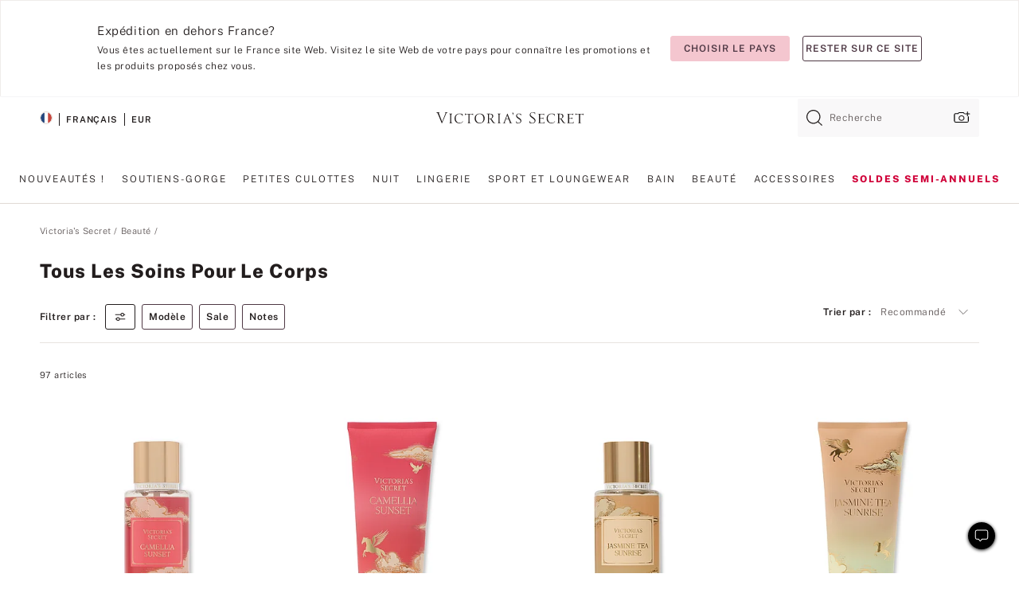

--- FILE ---
content_type: text/html;charset=UTF-8
request_url: https://fr.victoriassecret.com/fr/vs/beauty/all-body-care
body_size: 4800
content:
<!DOCTYPE html><html lang="fr" class="desktop " data-theme="vs" data-brand="vs" data-basic="true"><head><script id="earlyBootstrap">(()=>{const e=document.cookie,t=e.indexOf("APPTYPE="),a=document.documentElement.classList,s=document.currentScript.dataset;if(t>=0){a.add("is-app");const i=t+8,r=e.slice(i);let n="";r.startsWith("IOSHANDHELD")?(a.add("is-app-ios"),s.appPlatform="ios",n=e.slice(i+12)):r.startsWith("ANDROIDHANDHELD")&&(a.add("is-app-android"),s.appPlatform="android",n=e.slice(i+16)),n.startsWith("VS")?s.appBrand="vs":n.startsWith("PN")&&(s.appBrand="pn"),s.appPlatform&&s.appBrand&&(s.appType=s.appPlatform+"-"+s.appBrand)}if(("true"===new URL(window.location.href).searchParams.get("isNativeShopTabEnabled")||"true"===sessionStorage.getItem("isNativeShopTabEnabled"))&&(document.documentElement.classList.add("is-native-shop-tab-enabled"),sessionStorage.setItem("isNativeShopTabEnabled","true")),performance.getEntriesByType)for(const{serverTiming:e}of performance.getEntriesByType("navigation"))if(e)for(const{name:t,description:a}of e)"ssrStatus"===t?s.ssrStatus=a:"basicStatus"===t?s.basicStatus=a:"renderSource"===t?s.renderSource=a:"peceActive"===t&&(s.peceActive=a)})();</script><meta charSet="utf-8"/><meta name="viewport" id="viewport-settings" content="width=device-width, initial-scale=1, minimum-scale=1"/><meta property="og:type" content="website"/><meta property="og:site_name" content="Victoria&#x27;s Secret"/><meta name="twitter:site" content="@VictoriasSecret"/><meta property="og:image" content="https://www.victoriassecret.com/assets/m4943-vdh8LiXzSfOMSLrSeJDzAQ/images/default-share.png"/><meta name="twitter:card" content="summary_large_image"/><meta property="og:title" content="Lait et brume pour le corps Victoria&#39;s Secret Body : parfums et coffrets"/><meta name="description" content="Trouvez votre parfum grâce à nos coffrets lotion et brume pour le corps. Une collection luxueuse de lotions et brumes complémentaires pour satisfaire vos sens et adoucir votre peau."/><meta property="og:description" content="Trouvez votre parfum grâce à nos coffrets lotion et brume pour le corps. Une collection luxueuse de lotions et brumes complémentaires pour satisfaire vos sens et adoucir votre peau."/><link rel="icon" sizes="48x48" href="https://fr.victoriassecret.com/assets/m4943-vdh8LiXzSfOMSLrSeJDzAQ/favicon.ico"/><link rel="apple-touch-icon" sizes="180x180" href="https://www.victoriassecret.com/assets/m4943-vdh8LiXzSfOMSLrSeJDzAQ/images/apple-touch-icon.png"/><link rel="apple-touch-icon" href="https://www.victoriassecret.com/assets/m4943-vdh8LiXzSfOMSLrSeJDzAQ/images/apple-touch-icon.png"/><link rel="icon" sizes="192x192" href="https://www.victoriassecret.com/assets/m4943-vdh8LiXzSfOMSLrSeJDzAQ/images/android-chrome-192x192.png"/><meta name="format-detection" content="telephone=no"/> <link rel="alternate" mpdisurl href="https://www.victoriassecret.com/us/vs/beauty/all-body-care" hrefLang="x-default"/><link rel="alternate" mpdisurl href="https://www.victoriassecret.com/at/vs/beauty/all-body-care" hrefLang="en-AT"/><link rel="alternate" mpdisurl href="https://www.victoriassecret.com/au/vs/beauty/all-body-care" hrefLang="en-AU"/><link rel="alternate" mpdisurl href="https://www.victoriassecret.com/be/vs/beauty/all-body-care" hrefLang="en-BE"/><link rel="alternate" mpdisurl href="https://www.victoriassecret.com/ca/vs/beauty/all-body-care" hrefLang="en-CA"/><link rel="alternate" mpdisurl href="https://www.victoriassecret.com/ch/vs/beauty/all-body-care" hrefLang="en-CH"/><link rel="alternate" mpdisurl href="https://www.victoriassecret.com/cz/vs/beauty/all-body-care" hrefLang="en-CZ"/><link rel="alternate" mpdisurl href="https://www.victoriassecret.com/de/vs/beauty/all-body-care" hrefLang="en-DE"/><link rel="alternate" mpdisurl href="https://www.victoriassecret.com/fr/vs/beauty/all-body-care" hrefLang="en-FR"/><link rel="alternate" mpdisurl href="https://www.victoriassecret.com/gr/vs/beauty/all-body-care" hrefLang="en-GR"/><link rel="alternate" mpdisurl href="https://www.victoriassecret.com/hk/vs/beauty/all-body-care" hrefLang="en-HK"/><link rel="alternate" mpdisurl href="https://www.victoriassecret.com/in/vs/beauty/all-body-care" hrefLang="en-IN"/><link rel="alternate" mpdisurl href="https://www.victoriassecret.com/jp/vs/beauty/all-body-care" hrefLang="en-JP"/><link rel="alternate" mpdisurl href="https://www.victoriassecret.com/kr/vs/beauty/all-body-care" hrefLang="en-KR"/><link rel="alternate" mpdisurl href="https://www.victoriassecret.com/mx/vs/beauty/all-body-care" hrefLang="en-MX"/><link rel="alternate" mpdisurl href="https://www.victoriassecret.com/nl/vs/beauty/all-body-care" hrefLang="en-NL"/><link rel="alternate" mpdisurl href="https://www.victoriassecret.com/no/vs/beauty/all-body-care" hrefLang="en-NO"/><link rel="alternate" mpdisurl href="https://www.victoriassecret.com/nz/vs/beauty/all-body-care" hrefLang="en-NZ"/><link rel="alternate" mpdisurl href="https://www.victoriassecret.com/ro/vs/beauty/all-body-care" hrefLang="en-RO"/><link rel="alternate" mpdisurl href="https://www.victoriassecret.com/se/vs/beauty/all-body-care" hrefLang="en-SE"/><link rel="alternate" mpdisurl href="https://www.victoriassecret.com/sg/vs/beauty/all-body-care" hrefLang="en-SG"/><link rel="alternate" mpdisurl href="https://www.victoriassecret.com/sk/vs/beauty/all-body-care" hrefLang="en-SK"/><link rel="alternate" mpdisurl href="https://www.victoriassecret.com/us/vs/beauty/all-body-care" hrefLang="en-US"/><link rel="alternate" mpdisurl href="https://fr.victoriassecret.com/be/vs/beauty/all-body-care" hrefLang="fr-BE"/><link rel="alternate" mpdisurl href="https://fr.victoriassecret.com/bf/vs/beauty/all-body-care" hrefLang="fr-BF"/><link rel="alternate" mpdisurl href="https://fr.victoriassecret.com/ch/vs/beauty/all-body-care" hrefLang="fr-CH"/><link rel="alternate" mpdisurl href="https://fr.victoriassecret.com/fr/vs/beauty/all-body-care" hrefLang="fr-FR"/><link rel="alternate" mpdisurl href="https://frca.victoriassecret.com/ca/vs/beauty/all-body-care" hrefLang="fr-CA"/><link rel="alternate" mpdisurl href="https://de.victoriassecret.com/at/vs/beauty/all-body-care" hrefLang="de-AT"/><link rel="alternate" mpdisurl href="https://de.victoriassecret.com/ch/vs/beauty/all-body-care" hrefLang="de-CH"/><link rel="alternate" mpdisurl href="https://de.victoriassecret.com/de/vs/beauty/all-body-care" hrefLang="de-DE"/><link rel="alternate" mpdisurl href="https://it.victoriassecret.com/it/vs/beauty/all-body-care" hrefLang="it-IT"/><link rel="alternate" mpdisurl href="https://ja.victoriassecret.com/jp/vs/beauty/all-body-care" hrefLang="ja-JP"/><link rel="alternate" mpdisurl href="https://ko.victoriassecret.com/kr/vs/beauty/all-body-care" hrefLang="ko-KR"/><link rel="alternate" mpdisurl href="https://pl.victoriassecret.com/pl/vs/beauty/all-body-care" hrefLang="pl-PL"/><link rel="alternate" mpdisurl href="https://es.victoriassecret.com/es/vs/beauty/all-body-care" hrefLang="es-ES"/><link rel="alternate" mpdisurl href="https://sp.victoriassecret.com/ar/vs/beauty/all-body-care" hrefLang="es-AR"/><link rel="alternate" mpdisurl href="https://sp.victoriassecret.com/bo/vs/beauty/all-body-care" hrefLang="es-BO"/><link rel="alternate" mpdisurl href="https://sp.victoriassecret.com/bz/vs/beauty/all-body-care" hrefLang="es-BZ"/><link rel="alternate" mpdisurl href="https://sp.victoriassecret.com/cl/vs/beauty/all-body-care" hrefLang="es-CL"/><link rel="alternate" mpdisurl href="https://sp.victoriassecret.com/co/vs/beauty/all-body-care" hrefLang="es-CO"/><link rel="alternate" mpdisurl href="https://sp.victoriassecret.com/cr/vs/beauty/all-body-care" hrefLang="es-CR"/><link rel="alternate" mpdisurl href="https://sp.victoriassecret.com/do/vs/beauty/all-body-care" hrefLang="es-DO"/><link rel="alternate" mpdisurl href="https://sp.victoriassecret.com/ec/vs/beauty/all-body-care" hrefLang="es-EC"/><link rel="alternate" mpdisurl href="https://sp.victoriassecret.com/gt/vs/beauty/all-body-care" hrefLang="es-GT"/><link rel="alternate" mpdisurl href="https://sp.victoriassecret.com/hn/vs/beauty/all-body-care" hrefLang="es-HN"/><link rel="alternate" mpdisurl href="https://sp.victoriassecret.com/mx/vs/beauty/all-body-care" hrefLang="es-MX"/><link rel="alternate" mpdisurl href="https://sp.victoriassecret.com/ni/vs/beauty/all-body-care" hrefLang="es-NI"/><link rel="alternate" mpdisurl href="https://sp.victoriassecret.com/pa/vs/beauty/all-body-care" hrefLang="es-PA"/><link rel="alternate" mpdisurl href="https://sp.victoriassecret.com/pe/vs/beauty/all-body-care" hrefLang="es-PE"/><link rel="alternate" mpdisurl href="https://sp.victoriassecret.com/py/vs/beauty/all-body-care" hrefLang="es-PY"/><link rel="alternate" mpdisurl href="https://sp.victoriassecret.com/sv/vs/beauty/all-body-care" hrefLang="es-SV"/><link rel="alternate" mpdisurl href="https://sp.victoriassecret.com/us/vs/beauty/all-body-care" hrefLang="es-US"/><link rel="alternate" mpdisurl href="https://sp.victoriassecret.com/uy/vs/beauty/all-body-care" hrefLang="es-UY"/><link rel="alternate" mpdisurl href="https://sp.victoriassecret.com/ve/vs/beauty/all-body-care" hrefLang="es-VE"/><link rel="alternate" mpdisurl href="https://nl.victoriassecret.com/nl/vs/beauty/all-body-care" hrefLang="nl-NL"/><link href="https://fr.victoriassecret.com/assets/m4943-vdh8LiXzSfOMSLrSeJDzAQ/templates/ssr-collection/desktop/style.css" rel="stylesheet"/><title>Lait et brume pour le corps Victoria's Secret Body : parfums et coffrets</title><style data-styled="" data-styled-version="5.3.9">.huVxo{-webkit-animation:fadein 1s ease-in;animation:fadein 1s ease-in;margin:0 auto;}/*!sc*/
@-webkit-keyframes fadein{0%{opacity:0;}50%{opacity:0;}100%{opacity:1;}}/*!sc*/
@keyframes fadein{0%{opacity:0;}50%{opacity:0;}100%{opacity:1;}}/*!sc*/
data-styled.g1493[id="sc-hhncp1-0"]{content:"huVxo,"}/*!sc*/
.hIWGSz{position:absolute;inset:0;display:-webkit-box;display:-webkit-flex;display:-ms-flexbox;display:flex;-webkit-box-pack:center;-webkit-justify-content:center;-ms-flex-pack:center;justify-content:center;-webkit-align-items:center;-webkit-box-align:center;-ms-flex-align:center;align-items:center;}/*!sc*/
data-styled.g1494[id="sc-17pbkyn-0"]{content:"hIWGSz,"}/*!sc*/
.kyFYCC{bottom:-100px;right:0;margin:1rem;-webkit-animation:slidein 750ms ease-out 10s forwards;animation:slidein 750ms ease-out 10s forwards;}/*!sc*/
data-styled.g1495[id="sc-17pbkyn-1"]{content:"kyFYCC,"}/*!sc*/
.jMLnnC{position:absolute;top:0;width:100%;}/*!sc*/
.jMLnnC .fabric-masthead-static-brandbar{width:100%;margin:0;}/*!sc*/
.jMLnnC .fabric-masthead-static-brandbar > .fabric-masthead-static-brandbar-smo-holder{height:40px;background-color:#f9e2e7;}/*!sc*/
.jMLnnC .fabric-masthead-static-brandbar > .fabric-masthead-static-brandbar-container{height:40px;background-color:#f7f7f8;}/*!sc*/
.jMLnnC .fabric-masthead-logo-area{width:100%;-webkit-box-pack:center;-webkit-justify-content:center;-ms-flex-pack:center;justify-content:center;-webkit-justify-content:center;}/*!sc*/
.jMLnnC .fabric-masthead-logo-area.fabric-layout-breakpoints .fabric-static-masthead-logo{-webkit-flex:0 0 275px;-ms-flex:0 0 275px;flex:0 0 275px;height:40px;margin:24px auto 50px;background-color:#f5f5f6;border-radius:3px;}/*!sc*/
.jMLnnC .fabric-masthead-category-nav-item .fabric-masthead-category-nav-link{height:20px;width:90px;background-color:#f5f5f6;padding:0.334rem 0.334rem 0.334rem 4px;display:block;text-transform:uppercase;position:relative;}/*!sc*/
.jMLnnC .fabric-masthead-category-nav-item{margin-right:20px;border-radius:3px;}/*!sc*/
.jMLnnC .fabric-masthead-logo-area{display:-webkit-box;display:-webkit-flex;display:-ms-flexbox;display:flex;height:115px;-webkit-box-pack:justify;-webkit-justify-content:space-between;-ms-flex-pack:justify;justify-content:space-between;-webkit-align-items:center;-webkit-box-align:center;-ms-flex-align:center;align-items:center;}/*!sc*/
.jMLnnC .fabric-masthead-category-nav-menu{width:944px;display:-webkit-box;display:-webkit-flex;display:-ms-flexbox;display:flex;margin:0 auto;-webkit-box-pack:justify;-webkit-justify-content:space-between;-ms-flex-pack:justify;justify-content:space-between;-webkit-align-items:center;-webkit-box-align:center;-ms-flex-align:center;align-items:center;}/*!sc*/
[data-device='desktop'] .sc-d7p3b7-0 .fabric-masthead-category-nav-item{padding-bottom:0.334rem;}/*!sc*/
data-styled.g1496[id="sc-d7p3b7-0"]{content:"jMLnnC,"}/*!sc*/
</style><link rel="preconnect" href="https://fr-api.victoriassecret.com/" crossorigin="use-credentials"/>
<link rel="stylesheet" type="text/css" href="https://fr.victoriassecret.com/custom_CSS/mpCSS.css?81129">
</head><body class="fabric vs"><div class="fabric-toast-traffic-control"></div><div class="reactContainer" id="componentContainer" data-hydrate="true"><header class="fabric-masthead-component sc-d7p3b7-0 jMLnnC"><div class="fabric-masthead-static-brandbar"><div class="fabric-masthead-static-brandbar-smo-holder"></div><div class="fabric-masthead-static-brandbar-container"></div></div><div class="fabric-masthead-logo-area fabric-layout-breakpoints"><h1 class="fabric-static-masthead-logo"></h1></div><nav class="fabric-masthead-static-category-nav-component"><ul class="fabric-masthead-category-nav-menu" role="menu"><li class="fabric-masthead-category-nav-item" role="none"><a class="fabric-masthead-category-nav-link"></a></li><li class="fabric-masthead-category-nav-item" role="none"><a class="fabric-masthead-category-nav-link"></a></li><li class="fabric-masthead-category-nav-item" role="none"><a class="fabric-masthead-category-nav-link"></a></li><li class="fabric-masthead-category-nav-item" role="none"><a class="fabric-masthead-category-nav-link"></a></li><li class="fabric-masthead-category-nav-item" role="none"><a class="fabric-masthead-category-nav-link"></a></li><li class="fabric-masthead-category-nav-item" role="none"><a class="fabric-masthead-category-nav-link"></a></li><li class="fabric-masthead-category-nav-item" role="none"><a class="fabric-masthead-category-nav-link"></a></li><li class="fabric-masthead-category-nav-item" role="none"><a class="fabric-masthead-category-nav-link"></a></li><li class="fabric-masthead-category-nav-item" role="none"><a class="fabric-masthead-category-nav-link"></a></li></ul></nav></header><div class="fabric-page-loading"><div class="fabric-page-spinner sc-17pbkyn-0 hIWGSz"><div class="fabric-spinner-element sc-hhncp1-0 huVxo"><div><span class="fabric-hide-a11y-element">Chargement...</span></div><div></div><div></div><div></div><div></div><div></div><div></div><div></div><div></div><div></div><div></div><div></div></div></div><div class="fabric-toast-utility static-site"><div class="toast-container"><strong>Le chargement de la page  prend plus de temps que prévu.</strong></div></div></div></div><div class="fabric-dialog-container"></div><div class="fabric-salesforce-chat-dialog"></div><script id="brastrap-data" type="application/json">{"endpoints":[{"key":"analyticsCore","context":"analytics","version":"v3","path":"global","www":false,"pci":false},{"key":"authStatus","context":"auth","version":"v27","path":"status","method":"POST","prioritized":true,"www":false,"pci":false},{"key":"featureFlags","context":"experience","version":"v4","path":"feature-flags","www":false,"pci":false,"prioritized":true,"timeout":7000,"queryWhitelist":["cm_mmc"]},{"key":"countryList","context":"settings","version":"v3","path":"countries","www":false,"pci":false},{"key":"languageList","context":"settings","version":"v3","path":"languages","www":false,"pci":false},{"key":"dataPrivacyRightsGPCSettings","context":"dataprivacyrights","version":"v7","path":"jwt","www":false,"pci":false},{"key":"zipGating","context":"gatingexperience","version":"v1","path":"sddgating","www":false,"pci":false,"prioritized":true},{"key":"environment","context":"assets","version":"m4943-vdh8LiXzSfOMSLrSeJDzAQ","path":"settings.json","www":true,"pci":false},{"key":"navigations","context":"navigations","version":"v9","path":"navigations?channel=victorias-secret-desktop-tablet-eu","www":false,"pci":false,"queryWhitelist":["cm_mmc"]},{"key":"bagCount","context":"orders","version":"v38","path":"bag/count","www":false,"pci":false,"overrides":{"featureFlags.dimensions[dimension=F302].active=C":{"version":"v39","path":"bag/count"}}},{"key":"breadcrumbs","context":"breadcrumbs","version":"v4","path":"breadcrumbs?collectionId=9c5274c8-edf6-4165-b554-f8e21d2c9abe","www":false,"pci":false,"queryWhitelist":["collectionId"]},{"key":"collectionPage","context":"collectionheaders","version":"v9","path":"?collectionId=9c5274c8-edf6-4165-b554-f8e21d2c9abe","www":false,"pci":false,"queryWhitelist":["cm_mmc"]},{"key":"collectionEnsembles","context":"stacksensemble","version":"v4","path":"?brand=vs&collectionId=9c5274c8-edf6-4165-b554-f8e21d2c9abe","www":false,"pci":false,"queryWhitelist":["cm_mmc","brand","stackId"]},{"key":"collectionFilters","context":"filters","version":"v21","path":"?collectionId=9c5274c8-edf6-4165-b554-f8e21d2c9abe&isPersonalized=true","www":false,"pci":false,"queryWhitelist":["filter","storeId","isFilterEnhanced"],"overrides":{"featureFlags.dimensions[dimension=F810].active=C":{"path":"?collectionId=9c5274c8-edf6-4165-b554-f8e21d2c9abe&isPersonalized=true&isFilterEnhanced=true"},"featureFlags.dimensions[dimension=F539].active=C":{"version":"v22"},"featureFlags.dimensions[dimension=F539].active=D":{"version":"v23"}}},{"key":"collectionStacks","context":"stacks","version":"v41","path":"?brand=vs&collectionId=9c5274c8-edf6-4165-b554-f8e21d2c9abe&orderBy={{orderBy}}&maxSwatches=8&isPersonalized=true&isWishlistEnabled=true&recCues=true","www":false,"pci":false,"queryWhitelist":["cm_mmc","brand","filter","orderBy","stackId","storeId"],"overrides":{"featureFlags.dimensions[dimension=F809].active=C":{"version":"v42"},"featureFlags.dimensions[dimension=F539].active=C":{"version":"v43"},"featureFlags.dimensions[dimension=F539].active=C&&featureFlags.dimensions[dimension=F809].active=C":{"version":"v44"},"featureFlags.dimensions[dimension=F539].active=D":{"version":"v45"},"featureFlags.dimensions[dimension=F539].active=D&&featureFlags.dimensions[dimension=F809].active=C":{"version":"v46"}}},{"key":"brandConfigs","context":"settings","version":"v3","path":"brandconfigs?brand=vs&region=international","www":false,"pci":false,"queryWhitelist":["brand","region"]}],"icons":["/assets/m4943-vdh8LiXzSfOMSLrSeJDzAQ/react/icon/brand.svg","/assets/m4943-vdh8LiXzSfOMSLrSeJDzAQ/react/icon/main.svg","/assets/m4943-vdh8LiXzSfOMSLrSeJDzAQ/react/icon/third-party.svg","/assets/m4943-vdh8LiXzSfOMSLrSeJDzAQ/react/icon/exclude.svg"],"scripts":[],"settings":{"apiUrl":"https://fr-api.victoriassecret.com","pciApiUrl":"https://api2.victoriassecret.com"}}</script><script id="reactLibrary" src="https://www.victoriassecret.com/assets/m4943-vdh8LiXzSfOMSLrSeJDzAQ/desktop/react-18.js" defer=""></script><script id="sentryReactSdk" src="https://www.victoriassecret.com/assets/m4943-vdh8LiXzSfOMSLrSeJDzAQ/desktop/sentry-react-sdk.js" defer=""></script><script id="brastrap" src="https://fr.victoriassecret.com/assets/m4943-vdh8LiXzSfOMSLrSeJDzAQ/brastrap.js" defer=""></script><!-- mp_trans_schedule_disable_start 149 --><script id="clientProps" type="application/json">{"apiData":{"cmsPage":{"oldPath":"","path":"/vs/beauty/all-body-care","template":"collection","collectionId":"9c5274c8-edf6-4165-b554-f8e21d2c9abe","channel":"victorias-secret-desktop-tablet-eu","meta":{"id":"9c5274c8-edf6-4165-b554-f8e21d2c9abe","name":"","language":"","title":"Tous les soins pour le corps","displayOn":"desktop","metas":[{"name":"metaTitle","content":"Lait et brume pour le corps Victoria's Secret Body : parfums et coffrets"},{"name":"metaDescription","content":"Trouvez votre parfum grâce à nos coffrets lotion et brume pour le corps. Une collection luxueuse de lotions et brumes complémentaires pour satisfaire vos sens et adoucir votre peau."}],"seoEvergreen":"on"},"analytics":{"page_category":"All Body Care collection","category_id":"BEAUTY","page_type":"collection","page_category_id":"VS|BEAUTY|ALL-BODY-CARE","parent_category_id":"VS|BEAUTY"},"redirect":{}}},"apiResponses":{},"brand":"vs","buildId":"m4943-vdh8LiXzSfOMSLrSeJDzAQ","category":"beauty","cmsPageChannel":"victorias-secret-desktop-tablet-eu","countryCode":"fr","deployEnv":{"wwwOrigin":"https://fr.victoriassecret.com/","apiOrigin":"https://fr-api.victoriassecret.com","apiPciOrigin":"https://api2.victoriassecret.com","languageDomainSuffix":".victoriassecret.com","englishDomainPrefix":"www","assetsOrigin":"https://fr.victoriassecret.com/","assetsContext":"/assets","languageDomains":{"de.victoriassecret.com":{"domainCode":"de"},"es.victoriassecret.com":{"domainCode":"es"},"fr.victoriassecret.com":{"domainCode":"fr"},"frca.victoriassecret.com":{"domainCode":"frca"},"it.victoriassecret.com":{"domainCode":"it"},"ja.victoriassecret.com":{"domainCode":"ja"},"ko.victoriassecret.com":{"domainCode":"ko"},"pl.victoriassecret.com":{"domainCode":"pl"},"sp.victoriassecret.com":{"domainCode":"sp"}}},"deviceType":"desktop","deployEnvName":"production","endpoints":[{"key":"analyticsCore","context":"analytics","version":"v3","path":"global","www":false,"pci":false},{"key":"authStatus","context":"auth","version":"v27","path":"status","method":"POST","prioritized":true,"www":false,"pci":false},{"key":"featureFlags","context":"experience","version":"v4","path":"feature-flags","www":false,"pci":false,"prioritized":true,"timeout":7000,"queryWhitelist":["cm_mmc"]},{"key":"countryList","context":"settings","version":"v3","path":"countries","www":false,"pci":false},{"key":"languageList","context":"settings","version":"v3","path":"languages","www":false,"pci":false},{"key":"dataPrivacyRightsGPCSettings","context":"dataprivacyrights","version":"v7","path":"jwt","www":false,"pci":false},{"key":"zipGating","context":"gatingexperience","version":"v1","path":"sddgating","www":false,"pci":false,"prioritized":true},{"key":"environment","context":"assets","version":"m4943-vdh8LiXzSfOMSLrSeJDzAQ","path":"settings.json","www":true,"pci":false},{"key":"navigations","context":"navigations","version":"v9","path":"navigations?channel=victorias-secret-desktop-tablet-eu","www":false,"pci":false,"queryWhitelist":["cm_mmc"]},{"key":"bagCount","context":"orders","version":"v38","path":"bag/count","www":false,"pci":false,"overrides":{"featureFlags.dimensions[dimension=F302].active=C":{"version":"v39","path":"bag/count"}}},{"key":"breadcrumbs","context":"breadcrumbs","version":"v4","path":"breadcrumbs?collectionId=9c5274c8-edf6-4165-b554-f8e21d2c9abe","www":false,"pci":false,"queryWhitelist":["collectionId"]},{"key":"collectionPage","context":"collectionheaders","version":"v9","path":"?collectionId=9c5274c8-edf6-4165-b554-f8e21d2c9abe","www":false,"pci":false,"queryWhitelist":["cm_mmc"]},{"key":"collectionEnsembles","context":"stacksensemble","version":"v4","path":"?brand=vs&collectionId=9c5274c8-edf6-4165-b554-f8e21d2c9abe","www":false,"pci":false,"queryWhitelist":["cm_mmc","brand","stackId"]},{"key":"collectionFilters","context":"filters","version":"v21","path":"?collectionId=9c5274c8-edf6-4165-b554-f8e21d2c9abe&isPersonalized=true","www":false,"pci":false,"queryWhitelist":["filter","storeId","isFilterEnhanced"],"overrides":{"featureFlags.dimensions[dimension=F810].active=C":{"path":"?collectionId=9c5274c8-edf6-4165-b554-f8e21d2c9abe&isPersonalized=true&isFilterEnhanced=true"},"featureFlags.dimensions[dimension=F539].active=C":{"version":"v22"},"featureFlags.dimensions[dimension=F539].active=D":{"version":"v23"}}},{"key":"collectionStacks","context":"stacks","version":"v41","path":"?brand=vs&collectionId=9c5274c8-edf6-4165-b554-f8e21d2c9abe&orderBy={{orderBy}}&maxSwatches=8&isPersonalized=true&isWishlistEnabled=true&recCues=true","www":false,"pci":false,"queryWhitelist":["cm_mmc","brand","filter","orderBy","stackId","storeId"],"overrides":{"featureFlags.dimensions[dimension=F809].active=C":{"version":"v42"},"featureFlags.dimensions[dimension=F539].active=C":{"version":"v43"},"featureFlags.dimensions[dimension=F539].active=C&&featureFlags.dimensions[dimension=F809].active=C":{"version":"v44"},"featureFlags.dimensions[dimension=F539].active=D":{"version":"v45"},"featureFlags.dimensions[dimension=F539].active=D&&featureFlags.dimensions[dimension=F809].active=C":{"version":"v46"}}},{"key":"brandConfigs","context":"settings","version":"v3","path":"brandconfigs?brand=vs&region=international","www":false,"pci":false,"queryWhitelist":["brand","region"]}],"languageCode":"fr","react18Mode":false,"renderType":"basic","sanitizedUrl":"https://fr.victoriassecret.com/fr/vs/beauty/all-body-care","timestamp":1768431736645,"enableSentry":true}</script><!-- mp_trans_schedule_disable_end 149 --><script src="https://fr.victoriassecret.com/assets/m4943-vdh8LiXzSfOMSLrSeJDzAQ/desktop/runtime.js" defer=""></script><script src="https://fr.victoriassecret.com/assets/m4943-vdh8LiXzSfOMSLrSeJDzAQ/desktop/5641.js" defer=""></script><script src="https://fr.victoriassecret.com/assets/m4943-vdh8LiXzSfOMSLrSeJDzAQ/desktop/573.js" defer=""></script><script src="https://fr.victoriassecret.com/assets/m4943-vdh8LiXzSfOMSLrSeJDzAQ/desktop/348.js" defer=""></script><script src="https://fr.victoriassecret.com/assets/m4943-vdh8LiXzSfOMSLrSeJDzAQ/desktop/9300.js" defer=""></script><script src="https://fr.victoriassecret.com/assets/m4943-vdh8LiXzSfOMSLrSeJDzAQ/desktop/8776.js" defer=""></script><script src="https://fr.victoriassecret.com/assets/m4943-vdh8LiXzSfOMSLrSeJDzAQ/desktop/1440.js" defer=""></script><script src="https://fr.victoriassecret.com/assets/m4943-vdh8LiXzSfOMSLrSeJDzAQ/desktop/5801.js" defer=""></script><script src="https://fr.victoriassecret.com/assets/m4943-vdh8LiXzSfOMSLrSeJDzAQ/desktop/2316.js" defer=""></script><script src="https://fr.victoriassecret.com/assets/m4943-vdh8LiXzSfOMSLrSeJDzAQ/desktop/685.js" defer=""></script><script src="https://fr.victoriassecret.com/assets/m4943-vdh8LiXzSfOMSLrSeJDzAQ/desktop/6817.js" defer=""></script><script src="https://fr.victoriassecret.com/assets/m4943-vdh8LiXzSfOMSLrSeJDzAQ/desktop/420.js" defer=""></script><script src="https://fr.victoriassecret.com/assets/m4943-vdh8LiXzSfOMSLrSeJDzAQ/desktop/1405.js" defer=""></script><script src="https://fr.victoriassecret.com/assets/m4943-vdh8LiXzSfOMSLrSeJDzAQ/templates/ssr-collection/desktop/index.js" defer=""></script></body>
<!-- MP Google Tag Manager -->
<script nonce="mpgtmdply">(function(w,d,s,l,i){w[l]=w[l]||[];w[l].push({'gtm.start':
new Date().getTime(),event:'gtm.js'});var f=d.getElementsByTagName(s)[0],
j=d.createElement(s),dl=l!='dataLayer'?'&l='+l:'';j.async=true;j.src=
'https://www.googletagmanager.com/gtm.js?id='+i+dl;f.parentNode.insertBefore(j,f);
})(window,document,'script','mpDataLayer','GTM-NKJ73QTQ');</script>
<!-- End Google Tag Manager -->

<!-- MP Google Tag Manager (noscript) -->
<noscript><iframe src="https://www.googletagmanager.com/ns.html?id=GTM-NKJ73QTQ"
height="0" width="0" style="display:none;visibility:hidden"></iframe></noscript>
<!-- End Google Tag Manager (noscript) -->

<!--Processed by MotionPoint's TransMotion (r) translation engine v22.36.0 12/23/2025. Copyright© 2003-2026 MotionPoint Corporation. All Rights Reserved. This product is protected under one or more of the following US patents: 7584216, 7580960, 7627479, 7627817, 7996417, 8065294. Other patents pending.--></html>

--- FILE ---
content_type: text/javascript;charset=UTF-8
request_url: https://fr.victoriassecret.com/assets/m4943-vdh8LiXzSfOMSLrSeJDzAQ/desktop/1440.js
body_size: 2832
content:
try{!function(){var e="undefined"!=typeof window?window:"undefined"!=typeof global?global:"undefined"!=typeof globalThis?globalThis:"undefined"!=typeof self?self:{},n=(new e.Error).stack;n&&(e._sentryDebugIds=e._sentryDebugIds||{},e._sentryDebugIds[n]="10b8b673-1011-47cf-8785-310877d168ca",e._sentryDebugIdIdentifier="sentry-dbid-10b8b673-1011-47cf-8785-310877d168ca")}()}catch(e){}!function(){var e="undefined"!=typeof window?window:"undefined"!=typeof global?global:"undefined"!=typeof globalThis?globalThis:"undefined"!=typeof self?self:{};e._sentryModuleMetadata=e._sentryModuleMetadata||{},e._sentryModuleMetadata[(new e.Error).stack]=function(e){for(var n=1;n<arguments.length;n++){var i=arguments[n];if(null!=i)for(var t in i)i.hasOwnProperty(t)&&(e[t]=i[t])}return e}({},e._sentryModuleMetadata[(new e.Error).stack],{"_sentryBundlerPluginAppKey:fewd-flagship":!0})}(),("undefined"!=typeof window?window:"undefined"!=typeof global?global:"undefined"!=typeof globalThis?globalThis:"undefined"!=typeof self?self:{}).SENTRY_RELEASE={id:"flagship-m4943"},(self.webpackChunk_vsdp_flagship=self.webpackChunk_vsdp_flagship||[]).push([[1440],{3718:(e,n,i)=>{i.d(n,{A:()=>f,X:()=>g});var t=i(78090),o=i.n(t),r=i(92568),d=i(70383),s=i(52485),a=i(5536),c=i(83223),l=i(74848);const[u,p]=(0,d.A)("AccordionHeader",["backgroundColor","borderBottom","paddingLeftRight","paddingBottom","paddingTop"]),g=r.Ay.div.withConfig({componentId:"sc-1y9fuum-0"})(["align-items:center;background-color:",";border-bottom:",";box-sizing:border-box;display:flex;margin:0;min-height:45px;padding:0 ",";width:100%;.prism-button{align-items:center;display:flex;justify-content:space-between;padding-bottom:",";padding-left:0;padding-right:0;padding-top:",";text-align:left;width:100%;&:last-of-type{border:0;}}"],u.backgroundColor,u.borderBottom,u.paddingLeftRight,u.paddingBottom,u.paddingTop),h=o().forwardRef((({as:e="div",children:n,className:i,closedIcon:o,isOpen:d,openedIcon:u,style:h,...f},y)=>{const m=(0,r.DP)(),b=(0,s.A)(["prism-accordion-header",i]),v=o||(0,l.jsx)(c.default,{component:c.Plus,height:"22"}),x=u||(0,l.jsx)(c.default,{component:c.Minus,height:"22"}),w=(0,t.useMemo)((()=>p(h,{backgroundColor:m.colors.neutral0,borderBottom:d?"none":`1px solid ${m.colors.neutral60}`,paddingLeftRight:m.spacing.md,paddingTop:m.spacing.sm,paddingBottom:m.spacing.sm})),[h,m,d]);return(0,l.jsx)(g,{as:e,ref:y,className:b,style:w,children:(0,l.jsxs)(a.A,{"aria-expanded":d,variant:"plain",isHoverDisabled:!0,type:"button",...f,children:[n,d?x:v]})})}));h.displayName="AccordionHeader";const f=h},3799:(e,n,i)=>{i.d(n,{A:()=>f,s:()=>l});var t=i(78090),o=i(3759),r=i(92568),d=i(70383),s=i(74848);const[a,c]=(0,d.A)("AccordionPanel",["paddingLeftRight","backgroundColor","borderBottom","paddingBottom"]),l=(0,r.Ay)(o.CS.section).withConfig({componentId:"sc-1xlwd85-0"})(["background-color:",";border-bottom:",";box-sizing:border-box;overflow:hidden;padding:0 ",";"],a.backgroundColor,a.borderBottom,a.paddingLeftRight),u=r.Ay.div.withConfig({componentId:"sc-1xlwd85-1"})(["padding-bottom:",";"],a.paddingBottom),p=e=>e?"visible":"hidden",g=(e,n)=>1===n?"auto":`${e}px`,h=({children:e,isAnimated:n,isOpen:i,style:d,...a})=>{const h=(0,r.DP)(),f=(0,t.useRef)(null),y=(0,t.useRef)(null),[{height:m,visibility:b},v]=(0,o.zh)({height:[0,0],visibility:0,config:{duration:500}},[]),x=(0,t.useMemo)((()=>c(d,{paddingLeftRight:h.spacing.md,backgroundColor:h.colors.neutral5,borderBottom:i?`1px solid ${h.colors.neutral60}`:"none",paddingBottom:i?h.spacing.md:"unset"})),[d,i,h]);return(0,t.useLayoutEffect)((()=>{const e=f.current.clientHeight,t={height:[y.current.clientHeight,1],visibility:1},o={height:[0,0],visibility:0};n?i?v.start({from:{...o,height:[e,0]},to:t}):v.start({from:{...t,height:[e,1]},to:o}):i?(f.current.style.visibility="visible",f.current.style.height="auto"):(f.current.style.visibility="hidden",f.current.style.height=0)}),[v,n,i]),(0,s.jsx)(l,{ref:f,className:"prism-accordion-panel",style:{...x,...n&&{height:m.to(g)},...n&&{visibility:b.to(p)}},...a,children:(0,s.jsx)(u,{ref:y,children:e})})};h.displayName="AccordionPanel";const f=h},4482:(e,n,i)=>{i.d(n,{A:()=>l});var t=i(78090),o=i.n(t),r=i(92145),d=i(3718),s=i(3799),a=i(74848);const c=o().forwardRef((({children:e,closedIcon:n,id:i,isAnimated:t=!0,isOpen:o=!1,label:c,onChange:l,onClick:u,openedIcon:p,...g},h)=>{const f=(0,r.Bi)(),y=i||`prism-accordion-${f}`,m=`${y}-header`,b=`${y}-panel`;return(0,a.jsxs)(a.Fragment,{children:[(0,a.jsx)(d.A,{ref:h,"aria-controls":b,closedIcon:n,id:m,isOpen:o,onClick:u,openedIcon:p,...g,children:c}),(0,a.jsx)(s.A,{"aria-labelledby":m,id:b,isAnimated:t,isOpen:o,children:e})]})}));c.displayName="Accordion";const l=c},97625:(e,n,i)=>{i.d(n,{Ay:()=>u,XV:()=>s.X,sI:()=>a.s});var t=i(78090),o=i.n(t),r=i(52485),d=i(74848),s=i(3718),a=i(3799);const c=(e,n)=>e?.key===n?.key||e===n,l=o().forwardRef((({children:e,className:n,isAlwaysOpen:i=!1,isGrouped:s=!1,...a},l)=>{const u=(0,r.A)(["prism-accordion-group",n]),p=((e,n,i)=>{const r=(0,t.useRef)(new Set),d=(0,t.useRef)(new Map),s=(0,t.useRef)(null),[a,l]=(0,t.useState)(1);return(0,t.useMemo)((()=>{d.current?.size&&d.current.forEach((({key:i,originalChild:t})=>{if(!((e,n)=>{let i=!1;return o().Children.forEach(n,(n=>{c(e,n)&&(i=!0)})),i})(t,e)&&(d.current.delete(i),r.current.delete(i),n)){const e=d.current.values().next().value;e&&(e.isOpen=!0,e.onChange(e),r.current.add(e.key))}}));const t=[];return o().Children.forEach(e,(e=>{const o=e?.type?.displayName;if("Accordion"!==o&&"Styled(Accordion)"!==o)return void t.push({child:e,accordion:{}});const u=((e,n)=>Array.from(n.current.values()).find((({originalChild:n})=>c(n,e))))(e,d);if(u)return void t.push({child:e,accordion:u});const p={originalChild:e,isAnimated:!1,isOpen:!1,key:e.key,onChange:e.props.onChange||(()=>{}),onClick:()=>{}};if(d.current.set(p.key,p),n&&0===r.current.size&&(s.current=p.key,p.isOpen=!0,p.onChange(p),r.current.add(p.key)),e.props?.isOpen){if(s.current){const e=d.current.get(s.current);e.isOpen=!1,e.onChange(e),r.current.delete(s.current),s.current=null}if(i&&1===r.current.size){const e=r.current.values().next().value,n=d.current.get(e);n.isOpen=!1,n.onChange(n),r.current.delete(e)}p.isOpen=!0,p.onChange(p),r.current.add(p.key)}p.onClick=e=>{if(e.preventDefault(),e.stopPropagation(),p.isOpen)n&&1===r.current.size||(p.isAnimated=!0,p.isOpen=!1,p.onChange(p),r.current.delete(p.key),d.current=new Map([...d.current,[p.key,p]]));else{if(i&&r.current.size){const e=r.current.values().next().value,n=d.current.get(e);n.isAnimated=!0,n.isOpen=!1,n.onChange(n),r.current.delete(e),s.current=null,d.current=new Map([...d.current,[e,n]])}p.isAnimated=!0,p.isOpen=!0,p.onChange(p),r.current.add(p.key),d.current=new Map([...d.current,[p.key,p]])}a&&l((e=>e+1))},t.push({child:e,accordion:p})})),t.map((({child:e,accordion:{originalChild:n,key:i,...t}})=>e?o().cloneElement(e,t):e))}),[a,n,i,e])})(e,i,s);return(0,d.jsx)("div",{ref:l,className:u,...a,children:p})}));l.displayName="AccordionGroup";const u=l},46317:(e,n,i)=>{i.d(n,{A:()=>h}),i(78090);var t=i(92568),o=i(16809),r=i(89586),d=i(74848);const s=({className:e,variant:n,loadingText:i="Chargement..."})=>{const t=(0,r.A)("fabric-spinner-element",e,n&&`fabric-spinner-element-${n}`);return(0,d.jsxs)("div",{className:t,children:[(0,d.jsx)("div",{children:(0,d.jsx)("span",{className:"fabric-hide-a11y-element",children:i})}),(0,d.jsx)("div",{}),(0,d.jsx)("div",{}),(0,d.jsx)("div",{}),(0,d.jsx)("div",{}),(0,d.jsx)("div",{}),(0,d.jsx)("div",{}),(0,d.jsx)("div",{}),(0,d.jsx)("div",{}),(0,d.jsx)("div",{}),(0,d.jsx)("div",{}),(0,d.jsx)("div",{})]})},a=(0,t.Ay)(s).withConfig({componentId:"sc-hhncp1-0"})(["@keyframes fadein{0%{opacity:0;}50%{opacity:0;}100%{opacity:1;}}animation:fadein 1s ease-in;margin:0 auto;"]);var c=i(12907);const l=({className:e,variant:n})=>(0,d.jsx)("div",{className:(0,r.A)("fabric-page-spinner",e),children:(0,d.jsx)(a,{variant:n})}),u=(0,t.Ay)(l).withConfig({componentId:"sc-17pbkyn-0"})(["position:absolute;inset:0;display:flex;justify-content:center;align-items:center;"]),p=()=>(0,d.jsx)("div",{className:"fabric-toast-utility static-site",children:(0,d.jsx)("div",{className:"toast-container",children:(0,d.jsx)("strong",{children:"Le chargement de la page  prend plus de temps que prévu."})})}),g=(0,t.Ay)(p).withConfig({componentId:"sc-17pbkyn-1"})(["bottom:-100px;right:0;margin:1rem;animation:slidein 750ms ease-out 10s forwards;"]),h=()=>{const e=(0,c.A)({maxWidth:o.oP})?"small":void 0;return(0,d.jsxs)("div",{className:"fabric-page-loading",children:[(0,d.jsx)(u,{variant:e}),(0,d.jsx)(g,{})]})}}}]);
//# sourceMappingURL=1440.js.map